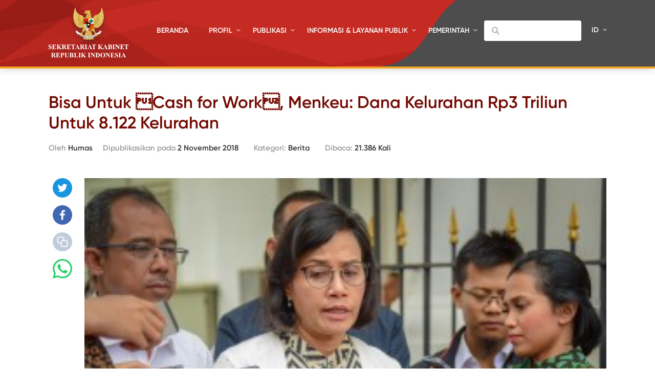

--- FILE ---
content_type: text/html; charset=UTF-8
request_url: https://setkab.go.id/bisa-untuk-cash-for-work-menkeu-dana-kelurahan-rp3-triliun-untuk-8-122-kelurahan/
body_size: 59843
content:
<!DOCTYPE html>
<html lang="id-ID">
<head>
<!-- Google Tag Manager -->
<script>(function(w,d,s,l,i){w[l]=w[l]||[];w[l].push({'gtm.start':
new Date().getTime(),event:'gtm.js'});var f=d.getElementsByTagName(s)[0],
j=d.createElement(s),dl=l!='dataLayer'?'&l='+l:'';j.async=true;j.src=
'https://www.googletagmanager.com/gtm.js?id='+i+dl;f.parentNode.insertBefore(j,f);
})(window,document,'script','dataLayer','GTM-ND39D4PJ');</script>
<!-- End Google Tag Manager -->

<!-- Google tag (gtag.js) -->
<script async src="https://www.googletagmanager.com/gtag/js?id=G-XN687FFCY5"></script>
<script>
  window.dataLayer = window.dataLayer || [];
  function gtag(){dataLayer.push(arguments);}
  gtag('js', new Date());

  gtag('config', 'G-XN687FFCY5');
</script>

    <meta charset="UTF-8">
    <meta http-equiv="X-UA-Compatible" content="IE=edge">
    <title>Sekretariat Kabinet Republik Indonesia | Bisa Untuk Cash for Work, Menkeu: Dana Kelurahan Rp3 Triliun Untuk 8.122 Kelurahan - Sekretariat Kabinet Republik Indonesia</title>
    <meta http-equiv="Content-Type" content="text/html; charset=UTF-8"/>
    <meta name="viewport" content="width=device-width, initial-scale=1, maximum-scale=1">
        <meta name="msapplication-TileColor" content="#0d2b7d">
    <link rel="stylesheet" href="https://setkab.go.id/wp-content/themes/setkab/assets/css/setkab.style.css">
    <link rel="stylesheet" href="https://setkab.go.id/wp-content/themes/setkab/assets/css/additional.css">
    <meta name='robots' content='index, follow, max-image-preview:large, max-snippet:-1, max-video-preview:-1' />
	<style>img:is([sizes="auto" i], [sizes^="auto," i]) { contain-intrinsic-size: 3000px 1500px }</style>
	<link rel="alternate" hreflang="id-id" href="https://setkab.go.id/bisa-untuk-cash-for-work-menkeu-dana-kelurahan-rp3-triliun-untuk-8-122-kelurahan/" />
<link rel="alternate" hreflang="x-default" href="https://setkab.go.id/bisa-untuk-cash-for-work-menkeu-dana-kelurahan-rp3-triliun-untuk-8-122-kelurahan/" />

	<!-- This site is optimized with the Yoast SEO Premium plugin v24.1 (Yoast SEO v26.1.1) - https://yoast.com/wordpress/plugins/seo/ -->
	<link rel="canonical" href="https://setkab.go.id/bisa-untuk-cash-for-work-menkeu-dana-kelurahan-rp3-triliun-untuk-8-122-kelurahan/" />
	<meta property="og:locale" content="id_ID" />
	<meta property="og:type" content="article" />
	<meta property="og:title" content="Bisa Untuk Cash for Work, Menkeu: Dana Kelurahan Rp3 Triliun Untuk 8.122 Kelurahan - Sekretariat Kabinet Republik Indonesia" />
	<meta property="og:description" content="Menteri Keuangan (Menkeu) Sri Mulyani Indrawati mengatakan, sesuai Undang-Undang yang disetujui pemerintah dan DPR RI, telah dialokasikan dana untuk kelurahan atau yang disebut Dana Kelurahan sebesar Rp3 triliun pada 2019 mendatang. Untuk mekanisme penyalurannya kepada para kelurahan adalah melalui DAU (Dana Alokasi Umum), kata Menkeu kepada wartawan usai mengikuti Rapat Terbatas tentang Penganggaran Dana Desa [&hellip;]" />
	<meta property="og:url" content="https://setkab.go.id/bisa-untuk-cash-for-work-menkeu-dana-kelurahan-rp3-triliun-untuk-8-122-kelurahan/" />
	<meta property="og:site_name" content="Sekretariat Kabinet Republik Indonesia" />
	<meta property="article:publisher" content="https://id-id.facebook.com/Setkabgoid" />
	<meta property="article:published_time" content="2018-11-02T07:25:09+00:00" />
	<meta property="article:modified_time" content="2018-11-04T07:47:29+00:00" />
	<meta property="og:image" content="https://setkab.go.id/wp-content/uploads/2018/11/Dana-Kelurahan-Menkeu-1.jpeg" />
	<meta property="og:image:width" content="2048" />
	<meta property="og:image:height" content="1367" />
	<meta property="og:image:type" content="image/jpeg" />
	<meta name="author" content="Humas" />
	<meta name="twitter:card" content="summary_large_image" />
	<meta name="twitter:creator" content="@setkabgoid" />
	<meta name="twitter:site" content="@setkabgoid" />
	<meta name="twitter:label1" content="Ditulis oleh" />
	<meta name="twitter:data1" content="Humas" />
	<meta name="twitter:label2" content="Estimasi waktu membaca" />
	<meta name="twitter:data2" content="1 menit" />
	<script type="application/ld+json" class="yoast-schema-graph">{"@context":"https://schema.org","@graph":[{"@type":"NewsArticle","@id":"https://setkab.go.id/bisa-untuk-cash-for-work-menkeu-dana-kelurahan-rp3-triliun-untuk-8-122-kelurahan/#article","isPartOf":{"@id":"https://setkab.go.id/bisa-untuk-cash-for-work-menkeu-dana-kelurahan-rp3-triliun-untuk-8-122-kelurahan/"},"author":{"name":"Humas","@id":"https://setkab.go.id/#/schema/person/e9c8db526ae0107dd2cb77bd4e94463a"},"headline":"Bisa Untuk Cash for Work, Menkeu: Dana Kelurahan Rp3 Triliun Untuk 8.122 Kelurahan","datePublished":"2018-11-02T07:25:09+00:00","dateModified":"2018-11-04T07:47:29+00:00","mainEntityOfPage":{"@id":"https://setkab.go.id/bisa-untuk-cash-for-work-menkeu-dana-kelurahan-rp3-triliun-untuk-8-122-kelurahan/"},"wordCount":310,"commentCount":0,"publisher":{"@id":"https://setkab.go.id/#organization"},"image":{"@id":"https://setkab.go.id/bisa-untuk-cash-for-work-menkeu-dana-kelurahan-rp3-triliun-untuk-8-122-kelurahan/#primaryimage"},"thumbnailUrl":"https://setkab.go.id/wp-content/uploads/2018/11/Dana-Kelurahan-Menkeu-1.jpeg","articleSection":["Berita"],"inLanguage":"id","potentialAction":[{"@type":"CommentAction","name":"Comment","target":["https://setkab.go.id/bisa-untuk-cash-for-work-menkeu-dana-kelurahan-rp3-triliun-untuk-8-122-kelurahan/#respond"]}]},{"@type":"WebPage","@id":"https://setkab.go.id/bisa-untuk-cash-for-work-menkeu-dana-kelurahan-rp3-triliun-untuk-8-122-kelurahan/","url":"https://setkab.go.id/bisa-untuk-cash-for-work-menkeu-dana-kelurahan-rp3-triliun-untuk-8-122-kelurahan/","name":"Bisa Untuk Cash for Work, Menkeu: Dana Kelurahan Rp3 Triliun Untuk 8.122 Kelurahan - Sekretariat Kabinet Republik Indonesia","isPartOf":{"@id":"https://setkab.go.id/#website"},"primaryImageOfPage":{"@id":"https://setkab.go.id/bisa-untuk-cash-for-work-menkeu-dana-kelurahan-rp3-triliun-untuk-8-122-kelurahan/#primaryimage"},"image":{"@id":"https://setkab.go.id/bisa-untuk-cash-for-work-menkeu-dana-kelurahan-rp3-triliun-untuk-8-122-kelurahan/#primaryimage"},"thumbnailUrl":"https://setkab.go.id/wp-content/uploads/2018/11/Dana-Kelurahan-Menkeu-1.jpeg","datePublished":"2018-11-02T07:25:09+00:00","dateModified":"2018-11-04T07:47:29+00:00","breadcrumb":{"@id":"https://setkab.go.id/bisa-untuk-cash-for-work-menkeu-dana-kelurahan-rp3-triliun-untuk-8-122-kelurahan/#breadcrumb"},"inLanguage":"id","potentialAction":[{"@type":"ReadAction","target":["https://setkab.go.id/bisa-untuk-cash-for-work-menkeu-dana-kelurahan-rp3-triliun-untuk-8-122-kelurahan/"]}]},{"@type":"ImageObject","inLanguage":"id","@id":"https://setkab.go.id/bisa-untuk-cash-for-work-menkeu-dana-kelurahan-rp3-triliun-untuk-8-122-kelurahan/#primaryimage","url":"https://setkab.go.id/wp-content/uploads/2018/11/Dana-Kelurahan-Menkeu-1.jpeg","contentUrl":"https://setkab.go.id/wp-content/uploads/2018/11/Dana-Kelurahan-Menkeu-1.jpeg","width":2048,"height":1367},{"@type":"BreadcrumbList","@id":"https://setkab.go.id/bisa-untuk-cash-for-work-menkeu-dana-kelurahan-rp3-triliun-untuk-8-122-kelurahan/#breadcrumb","itemListElement":[{"@type":"ListItem","position":1,"name":"Home","item":"https://setkab.go.id/"},{"@type":"ListItem","position":2,"name":"Berita","item":"https://setkab.go.id/berita/"},{"@type":"ListItem","position":3,"name":"Bisa Untuk Cash for Work, Menkeu: Dana Kelurahan Rp3 Triliun Untuk 8.122 Kelurahan"}]},{"@type":"WebSite","@id":"https://setkab.go.id/#website","url":"https://setkab.go.id/","name":"Sekretariat Kabinet Republik Indonesia","description":"Kabinet Merah Putih","publisher":{"@id":"https://setkab.go.id/#organization"},"alternateName":"Setkab","potentialAction":[{"@type":"SearchAction","target":{"@type":"EntryPoint","urlTemplate":"https://setkab.go.id/?s={search_term_string}"},"query-input":{"@type":"PropertyValueSpecification","valueRequired":true,"valueName":"search_term_string"}}],"inLanguage":"id"},{"@type":"Organization","@id":"https://setkab.go.id/#organization","name":"Sekretariat Kabinet","alternateName":"Setkab","url":"https://setkab.go.id/","logo":{"@type":"ImageObject","inLanguage":"id","@id":"https://setkab.go.id/#/schema/logo/image/","url":"https://setkab.go.id/wp-content/uploads/2020/05/garuda.png","contentUrl":"https://setkab.go.id/wp-content/uploads/2020/05/garuda.png","width":720,"height":788,"caption":"Sekretariat Kabinet"},"image":{"@id":"https://setkab.go.id/#/schema/logo/image/"},"sameAs":["https://id-id.facebook.com/Setkabgoid","https://x.com/setkabgoid","https://www.instagram.com/sekretariat.kabinet/","https://www.youtube.com/channel/UCey1BgbIUz6eVz2vywc2d7g","https://id.wikipedia.org/wiki/Sekretariat_Kabinet_Republik_Indonesia","https://www.tiktok.com/@setkabgoid"]},{"@type":"Person","@id":"https://setkab.go.id/#/schema/person/e9c8db526ae0107dd2cb77bd4e94463a","name":"Humas","image":{"@type":"ImageObject","inLanguage":"id","@id":"https://setkab.go.id/#/schema/person/image/","url":"https://secure.gravatar.com/avatar/2b97eecce3878654dd77af18f5dde09e45e0ea17340e68b8cbfebb3ac21c72aa?s=96&d=mm&r=g","contentUrl":"https://secure.gravatar.com/avatar/2b97eecce3878654dd77af18f5dde09e45e0ea17340e68b8cbfebb3ac21c72aa?s=96&d=mm&r=g","caption":"Humas"},"url":"https://setkab.go.id/author/ecip26/"}]}</script>
	<!-- / Yoast SEO Premium plugin. -->


<script type="text/javascript">
/* <![CDATA[ */
window._wpemojiSettings = {"baseUrl":"https:\/\/s.w.org\/images\/core\/emoji\/16.0.1\/72x72\/","ext":".png","svgUrl":"https:\/\/s.w.org\/images\/core\/emoji\/16.0.1\/svg\/","svgExt":".svg","source":{"concatemoji":"https:\/\/setkab.go.id\/wp-includes\/js\/wp-emoji-release.min.js?ver=93ef92f3553f1dcbd32b5858568e5e17"}};
/*! This file is auto-generated */
!function(s,n){var o,i,e;function c(e){try{var t={supportTests:e,timestamp:(new Date).valueOf()};sessionStorage.setItem(o,JSON.stringify(t))}catch(e){}}function p(e,t,n){e.clearRect(0,0,e.canvas.width,e.canvas.height),e.fillText(t,0,0);var t=new Uint32Array(e.getImageData(0,0,e.canvas.width,e.canvas.height).data),a=(e.clearRect(0,0,e.canvas.width,e.canvas.height),e.fillText(n,0,0),new Uint32Array(e.getImageData(0,0,e.canvas.width,e.canvas.height).data));return t.every(function(e,t){return e===a[t]})}function u(e,t){e.clearRect(0,0,e.canvas.width,e.canvas.height),e.fillText(t,0,0);for(var n=e.getImageData(16,16,1,1),a=0;a<n.data.length;a++)if(0!==n.data[a])return!1;return!0}function f(e,t,n,a){switch(t){case"flag":return n(e,"\ud83c\udff3\ufe0f\u200d\u26a7\ufe0f","\ud83c\udff3\ufe0f\u200b\u26a7\ufe0f")?!1:!n(e,"\ud83c\udde8\ud83c\uddf6","\ud83c\udde8\u200b\ud83c\uddf6")&&!n(e,"\ud83c\udff4\udb40\udc67\udb40\udc62\udb40\udc65\udb40\udc6e\udb40\udc67\udb40\udc7f","\ud83c\udff4\u200b\udb40\udc67\u200b\udb40\udc62\u200b\udb40\udc65\u200b\udb40\udc6e\u200b\udb40\udc67\u200b\udb40\udc7f");case"emoji":return!a(e,"\ud83e\udedf")}return!1}function g(e,t,n,a){var r="undefined"!=typeof WorkerGlobalScope&&self instanceof WorkerGlobalScope?new OffscreenCanvas(300,150):s.createElement("canvas"),o=r.getContext("2d",{willReadFrequently:!0}),i=(o.textBaseline="top",o.font="600 32px Arial",{});return e.forEach(function(e){i[e]=t(o,e,n,a)}),i}function t(e){var t=s.createElement("script");t.src=e,t.defer=!0,s.head.appendChild(t)}"undefined"!=typeof Promise&&(o="wpEmojiSettingsSupports",i=["flag","emoji"],n.supports={everything:!0,everythingExceptFlag:!0},e=new Promise(function(e){s.addEventListener("DOMContentLoaded",e,{once:!0})}),new Promise(function(t){var n=function(){try{var e=JSON.parse(sessionStorage.getItem(o));if("object"==typeof e&&"number"==typeof e.timestamp&&(new Date).valueOf()<e.timestamp+604800&&"object"==typeof e.supportTests)return e.supportTests}catch(e){}return null}();if(!n){if("undefined"!=typeof Worker&&"undefined"!=typeof OffscreenCanvas&&"undefined"!=typeof URL&&URL.createObjectURL&&"undefined"!=typeof Blob)try{var e="postMessage("+g.toString()+"("+[JSON.stringify(i),f.toString(),p.toString(),u.toString()].join(",")+"));",a=new Blob([e],{type:"text/javascript"}),r=new Worker(URL.createObjectURL(a),{name:"wpTestEmojiSupports"});return void(r.onmessage=function(e){c(n=e.data),r.terminate(),t(n)})}catch(e){}c(n=g(i,f,p,u))}t(n)}).then(function(e){for(var t in e)n.supports[t]=e[t],n.supports.everything=n.supports.everything&&n.supports[t],"flag"!==t&&(n.supports.everythingExceptFlag=n.supports.everythingExceptFlag&&n.supports[t]);n.supports.everythingExceptFlag=n.supports.everythingExceptFlag&&!n.supports.flag,n.DOMReady=!1,n.readyCallback=function(){n.DOMReady=!0}}).then(function(){return e}).then(function(){var e;n.supports.everything||(n.readyCallback(),(e=n.source||{}).concatemoji?t(e.concatemoji):e.wpemoji&&e.twemoji&&(t(e.twemoji),t(e.wpemoji)))}))}((window,document),window._wpemojiSettings);
/* ]]> */
</script>
<link rel='stylesheet' id='validate-engine-css-css' href='https://setkab.go.id/wp-content/plugins/wysija-newsletters/css/validationEngine.jquery.css?ver=2.17' type='text/css' media='all' />
<link rel='stylesheet' id='embed-pdf-viewer-css' href='https://setkab.go.id/wp-content/plugins/embed-pdf-viewer/css/embed-pdf-viewer.css?ver=2.4.6' type='text/css' media='screen' />
<style id='wp-emoji-styles-inline-css' type='text/css'>

	img.wp-smiley, img.emoji {
		display: inline !important;
		border: none !important;
		box-shadow: none !important;
		height: 1em !important;
		width: 1em !important;
		margin: 0 0.07em !important;
		vertical-align: -0.1em !important;
		background: none !important;
		padding: 0 !important;
	}
</style>
<style id='classic-theme-styles-inline-css' type='text/css'>
/*! This file is auto-generated */
.wp-block-button__link{color:#fff;background-color:#32373c;border-radius:9999px;box-shadow:none;text-decoration:none;padding:calc(.667em + 2px) calc(1.333em + 2px);font-size:1.125em}.wp-block-file__button{background:#32373c;color:#fff;text-decoration:none}
</style>
<style id='pdfemb-pdf-embedder-viewer-style-inline-css' type='text/css'>
.wp-block-pdfemb-pdf-embedder-viewer{max-width:none}

</style>
<style id='global-styles-inline-css' type='text/css'>
:root{--wp--preset--aspect-ratio--square: 1;--wp--preset--aspect-ratio--4-3: 4/3;--wp--preset--aspect-ratio--3-4: 3/4;--wp--preset--aspect-ratio--3-2: 3/2;--wp--preset--aspect-ratio--2-3: 2/3;--wp--preset--aspect-ratio--16-9: 16/9;--wp--preset--aspect-ratio--9-16: 9/16;--wp--preset--color--black: #000000;--wp--preset--color--cyan-bluish-gray: #abb8c3;--wp--preset--color--white: #ffffff;--wp--preset--color--pale-pink: #f78da7;--wp--preset--color--vivid-red: #cf2e2e;--wp--preset--color--luminous-vivid-orange: #ff6900;--wp--preset--color--luminous-vivid-amber: #fcb900;--wp--preset--color--light-green-cyan: #7bdcb5;--wp--preset--color--vivid-green-cyan: #00d084;--wp--preset--color--pale-cyan-blue: #8ed1fc;--wp--preset--color--vivid-cyan-blue: #0693e3;--wp--preset--color--vivid-purple: #9b51e0;--wp--preset--gradient--vivid-cyan-blue-to-vivid-purple: linear-gradient(135deg,rgba(6,147,227,1) 0%,rgb(155,81,224) 100%);--wp--preset--gradient--light-green-cyan-to-vivid-green-cyan: linear-gradient(135deg,rgb(122,220,180) 0%,rgb(0,208,130) 100%);--wp--preset--gradient--luminous-vivid-amber-to-luminous-vivid-orange: linear-gradient(135deg,rgba(252,185,0,1) 0%,rgba(255,105,0,1) 100%);--wp--preset--gradient--luminous-vivid-orange-to-vivid-red: linear-gradient(135deg,rgba(255,105,0,1) 0%,rgb(207,46,46) 100%);--wp--preset--gradient--very-light-gray-to-cyan-bluish-gray: linear-gradient(135deg,rgb(238,238,238) 0%,rgb(169,184,195) 100%);--wp--preset--gradient--cool-to-warm-spectrum: linear-gradient(135deg,rgb(74,234,220) 0%,rgb(151,120,209) 20%,rgb(207,42,186) 40%,rgb(238,44,130) 60%,rgb(251,105,98) 80%,rgb(254,248,76) 100%);--wp--preset--gradient--blush-light-purple: linear-gradient(135deg,rgb(255,206,236) 0%,rgb(152,150,240) 100%);--wp--preset--gradient--blush-bordeaux: linear-gradient(135deg,rgb(254,205,165) 0%,rgb(254,45,45) 50%,rgb(107,0,62) 100%);--wp--preset--gradient--luminous-dusk: linear-gradient(135deg,rgb(255,203,112) 0%,rgb(199,81,192) 50%,rgb(65,88,208) 100%);--wp--preset--gradient--pale-ocean: linear-gradient(135deg,rgb(255,245,203) 0%,rgb(182,227,212) 50%,rgb(51,167,181) 100%);--wp--preset--gradient--electric-grass: linear-gradient(135deg,rgb(202,248,128) 0%,rgb(113,206,126) 100%);--wp--preset--gradient--midnight: linear-gradient(135deg,rgb(2,3,129) 0%,rgb(40,116,252) 100%);--wp--preset--font-size--small: 13px;--wp--preset--font-size--medium: 20px;--wp--preset--font-size--large: 36px;--wp--preset--font-size--x-large: 42px;--wp--preset--spacing--20: 0.44rem;--wp--preset--spacing--30: 0.67rem;--wp--preset--spacing--40: 1rem;--wp--preset--spacing--50: 1.5rem;--wp--preset--spacing--60: 2.25rem;--wp--preset--spacing--70: 3.38rem;--wp--preset--spacing--80: 5.06rem;--wp--preset--shadow--natural: 6px 6px 9px rgba(0, 0, 0, 0.2);--wp--preset--shadow--deep: 12px 12px 50px rgba(0, 0, 0, 0.4);--wp--preset--shadow--sharp: 6px 6px 0px rgba(0, 0, 0, 0.2);--wp--preset--shadow--outlined: 6px 6px 0px -3px rgba(255, 255, 255, 1), 6px 6px rgba(0, 0, 0, 1);--wp--preset--shadow--crisp: 6px 6px 0px rgba(0, 0, 0, 1);}:where(.is-layout-flex){gap: 0.5em;}:where(.is-layout-grid){gap: 0.5em;}body .is-layout-flex{display: flex;}.is-layout-flex{flex-wrap: wrap;align-items: center;}.is-layout-flex > :is(*, div){margin: 0;}body .is-layout-grid{display: grid;}.is-layout-grid > :is(*, div){margin: 0;}:where(.wp-block-columns.is-layout-flex){gap: 2em;}:where(.wp-block-columns.is-layout-grid){gap: 2em;}:where(.wp-block-post-template.is-layout-flex){gap: 1.25em;}:where(.wp-block-post-template.is-layout-grid){gap: 1.25em;}.has-black-color{color: var(--wp--preset--color--black) !important;}.has-cyan-bluish-gray-color{color: var(--wp--preset--color--cyan-bluish-gray) !important;}.has-white-color{color: var(--wp--preset--color--white) !important;}.has-pale-pink-color{color: var(--wp--preset--color--pale-pink) !important;}.has-vivid-red-color{color: var(--wp--preset--color--vivid-red) !important;}.has-luminous-vivid-orange-color{color: var(--wp--preset--color--luminous-vivid-orange) !important;}.has-luminous-vivid-amber-color{color: var(--wp--preset--color--luminous-vivid-amber) !important;}.has-light-green-cyan-color{color: var(--wp--preset--color--light-green-cyan) !important;}.has-vivid-green-cyan-color{color: var(--wp--preset--color--vivid-green-cyan) !important;}.has-pale-cyan-blue-color{color: var(--wp--preset--color--pale-cyan-blue) !important;}.has-vivid-cyan-blue-color{color: var(--wp--preset--color--vivid-cyan-blue) !important;}.has-vivid-purple-color{color: var(--wp--preset--color--vivid-purple) !important;}.has-black-background-color{background-color: var(--wp--preset--color--black) !important;}.has-cyan-bluish-gray-background-color{background-color: var(--wp--preset--color--cyan-bluish-gray) !important;}.has-white-background-color{background-color: var(--wp--preset--color--white) !important;}.has-pale-pink-background-color{background-color: var(--wp--preset--color--pale-pink) !important;}.has-vivid-red-background-color{background-color: var(--wp--preset--color--vivid-red) !important;}.has-luminous-vivid-orange-background-color{background-color: var(--wp--preset--color--luminous-vivid-orange) !important;}.has-luminous-vivid-amber-background-color{background-color: var(--wp--preset--color--luminous-vivid-amber) !important;}.has-light-green-cyan-background-color{background-color: var(--wp--preset--color--light-green-cyan) !important;}.has-vivid-green-cyan-background-color{background-color: var(--wp--preset--color--vivid-green-cyan) !important;}.has-pale-cyan-blue-background-color{background-color: var(--wp--preset--color--pale-cyan-blue) !important;}.has-vivid-cyan-blue-background-color{background-color: var(--wp--preset--color--vivid-cyan-blue) !important;}.has-vivid-purple-background-color{background-color: var(--wp--preset--color--vivid-purple) !important;}.has-black-border-color{border-color: var(--wp--preset--color--black) !important;}.has-cyan-bluish-gray-border-color{border-color: var(--wp--preset--color--cyan-bluish-gray) !important;}.has-white-border-color{border-color: var(--wp--preset--color--white) !important;}.has-pale-pink-border-color{border-color: var(--wp--preset--color--pale-pink) !important;}.has-vivid-red-border-color{border-color: var(--wp--preset--color--vivid-red) !important;}.has-luminous-vivid-orange-border-color{border-color: var(--wp--preset--color--luminous-vivid-orange) !important;}.has-luminous-vivid-amber-border-color{border-color: var(--wp--preset--color--luminous-vivid-amber) !important;}.has-light-green-cyan-border-color{border-color: var(--wp--preset--color--light-green-cyan) !important;}.has-vivid-green-cyan-border-color{border-color: var(--wp--preset--color--vivid-green-cyan) !important;}.has-pale-cyan-blue-border-color{border-color: var(--wp--preset--color--pale-cyan-blue) !important;}.has-vivid-cyan-blue-border-color{border-color: var(--wp--preset--color--vivid-cyan-blue) !important;}.has-vivid-purple-border-color{border-color: var(--wp--preset--color--vivid-purple) !important;}.has-vivid-cyan-blue-to-vivid-purple-gradient-background{background: var(--wp--preset--gradient--vivid-cyan-blue-to-vivid-purple) !important;}.has-light-green-cyan-to-vivid-green-cyan-gradient-background{background: var(--wp--preset--gradient--light-green-cyan-to-vivid-green-cyan) !important;}.has-luminous-vivid-amber-to-luminous-vivid-orange-gradient-background{background: var(--wp--preset--gradient--luminous-vivid-amber-to-luminous-vivid-orange) !important;}.has-luminous-vivid-orange-to-vivid-red-gradient-background{background: var(--wp--preset--gradient--luminous-vivid-orange-to-vivid-red) !important;}.has-very-light-gray-to-cyan-bluish-gray-gradient-background{background: var(--wp--preset--gradient--very-light-gray-to-cyan-bluish-gray) !important;}.has-cool-to-warm-spectrum-gradient-background{background: var(--wp--preset--gradient--cool-to-warm-spectrum) !important;}.has-blush-light-purple-gradient-background{background: var(--wp--preset--gradient--blush-light-purple) !important;}.has-blush-bordeaux-gradient-background{background: var(--wp--preset--gradient--blush-bordeaux) !important;}.has-luminous-dusk-gradient-background{background: var(--wp--preset--gradient--luminous-dusk) !important;}.has-pale-ocean-gradient-background{background: var(--wp--preset--gradient--pale-ocean) !important;}.has-electric-grass-gradient-background{background: var(--wp--preset--gradient--electric-grass) !important;}.has-midnight-gradient-background{background: var(--wp--preset--gradient--midnight) !important;}.has-small-font-size{font-size: var(--wp--preset--font-size--small) !important;}.has-medium-font-size{font-size: var(--wp--preset--font-size--medium) !important;}.has-large-font-size{font-size: var(--wp--preset--font-size--large) !important;}.has-x-large-font-size{font-size: var(--wp--preset--font-size--x-large) !important;}
:where(.wp-block-post-template.is-layout-flex){gap: 1.25em;}:where(.wp-block-post-template.is-layout-grid){gap: 1.25em;}
:where(.wp-block-columns.is-layout-flex){gap: 2em;}:where(.wp-block-columns.is-layout-grid){gap: 2em;}
:root :where(.wp-block-pullquote){font-size: 1.5em;line-height: 1.6;}
</style>
<link rel='stylesheet' id='searchandfilter-css' href='https://setkab.go.id/wp-content/plugins/search-filter/style.css?ver=1' type='text/css' media='all' />
<link rel='stylesheet' id='wpml-legacy-horizontal-list-0-css' href='//setkab.go.id/wp-content/plugins/sitepress-multilingual-cms/templates/language-switchers/legacy-list-horizontal/style.min.css?ver=1' type='text/css' media='all' />
<style id='wpml-legacy-horizontal-list-0-inline-css' type='text/css'>
.wpml-ls-statics-shortcode_actions, .wpml-ls-statics-shortcode_actions .wpml-ls-sub-menu, .wpml-ls-statics-shortcode_actions a {border-color:#cdcdcd;}.wpml-ls-statics-shortcode_actions a {color:#444444;background-color:#ffffff;}.wpml-ls-statics-shortcode_actions a:hover,.wpml-ls-statics-shortcode_actions a:focus {color:#000000;background-color:#eeeeee;}.wpml-ls-statics-shortcode_actions .wpml-ls-current-language>a {color:#444444;background-color:#ffffff;}.wpml-ls-statics-shortcode_actions .wpml-ls-current-language:hover>a, .wpml-ls-statics-shortcode_actions .wpml-ls-current-language>a:focus {color:#000000;background-color:#eeeeee;}
</style>
<link rel='stylesheet' id='url-shortify-css' href='https://setkab.go.id/wp-content/plugins/url-shortify/lite/dist/styles/url-shortify.css?ver=1.10.9' type='text/css' media='all' />
<link rel='stylesheet' id='wps-visitor-style-css' href='https://setkab.go.id/wp-content/plugins/wps-visitor-counter/styles/css/default.css?ver=2' type='text/css' media='all' />
<script type="text/javascript" src="https://setkab.go.id/wp-includes/js/jquery/jquery.min.js?ver=3.7.1" id="jquery-core-js"></script>
<script type="text/javascript" src="https://setkab.go.id/wp-includes/js/jquery/jquery-migrate.min.js?ver=3.4.1" id="jquery-migrate-js"></script>
<script type="text/javascript" id="3d-flip-book-client-locale-loader-js-extra">
/* <![CDATA[ */
var FB3D_CLIENT_LOCALE = {"ajaxurl":"https:\/\/setkab.go.id\/wp-admin\/admin-ajax.php","dictionary":{"Table of contents":"Table of contents","Close":"Close","Bookmarks":"Bookmarks","Thumbnails":"Thumbnails","Search":"Search","Share":"Share","Facebook":"Facebook","Twitter":"Twitter","Email":"Email","Play":"Play","Previous page":"Previous page","Next page":"Next page","Zoom in":"Zoom in","Zoom out":"Zoom out","Fit view":"Fit view","Auto play":"Auto play","Full screen":"Full screen","More":"More","Smart pan":"Smart pan","Single page":"Single page","Sounds":"Sounds","Stats":"Stats","Print":"Print","Download":"Download","Goto first page":"Goto first page","Goto last page":"Goto last page"},"images":"https:\/\/setkab.go.id\/wp-content\/plugins\/interactive-3d-flipbook-powered-physics-engine\/assets\/images\/","jsData":{"urls":[],"posts":{"ids_mis":[],"ids":[]},"pages":[],"firstPages":[],"bookCtrlProps":[],"bookTemplates":[]},"key":"3d-flip-book","pdfJS":{"pdfJsLib":"https:\/\/setkab.go.id\/wp-content\/plugins\/interactive-3d-flipbook-powered-physics-engine\/assets\/js\/pdf.min.js?ver=4.3.136","pdfJsWorker":"https:\/\/setkab.go.id\/wp-content\/plugins\/interactive-3d-flipbook-powered-physics-engine\/assets\/js\/pdf.worker.js?ver=4.3.136","stablePdfJsLib":"https:\/\/setkab.go.id\/wp-content\/plugins\/interactive-3d-flipbook-powered-physics-engine\/assets\/js\/stable\/pdf.min.js?ver=2.5.207","stablePdfJsWorker":"https:\/\/setkab.go.id\/wp-content\/plugins\/interactive-3d-flipbook-powered-physics-engine\/assets\/js\/stable\/pdf.worker.js?ver=2.5.207","pdfJsCMapUrl":"https:\/\/setkab.go.id\/wp-content\/plugins\/interactive-3d-flipbook-powered-physics-engine\/assets\/cmaps\/"},"cacheurl":"https:\/\/setkab.go.id\/wp-content\/uploads\/3d-flip-book\/cache\/","pluginsurl":"https:\/\/setkab.go.id\/wp-content\/plugins\/","pluginurl":"https:\/\/setkab.go.id\/wp-content\/plugins\/interactive-3d-flipbook-powered-physics-engine\/","thumbnailSize":{"width":"205","height":"270"},"version":"1.16.17"};
/* ]]> */
</script>
<script type="text/javascript" src="https://setkab.go.id/wp-content/plugins/interactive-3d-flipbook-powered-physics-engine/assets/js/client-locale-loader.js?ver=1.16.17" id="3d-flip-book-client-locale-loader-js" async="async" data-wp-strategy="async"></script>
<script type="text/javascript" src="https://setkab.go.id/wp-content/plugins/stop-user-enumeration/frontend/js/frontend.js?ver=1.7.5" id="stop-user-enumeration-js" defer="defer" data-wp-strategy="defer"></script>
<script type="text/javascript" id="url-shortify-js-extra">
/* <![CDATA[ */
var usParams = {"ajaxurl":"https:\/\/setkab.go.id\/wp-admin\/admin-ajax.php"};
/* ]]> */
</script>
<script type="text/javascript" src="https://setkab.go.id/wp-content/plugins/url-shortify/lite/dist/scripts/url-shortify.js?ver=1.10.9" id="url-shortify-js"></script>
<script type="text/javascript" id="wps-js-extra">
/* <![CDATA[ */
var wpspagevisit = {"ajaxurl":"https:\/\/setkab.go.id\/wp-admin\/admin-ajax.php","ajax_nonce":"edc49aae14"};
/* ]]> */
</script>
<script type="text/javascript" src="https://setkab.go.id/wp-content/plugins/wps-visitor-counter/styles/js/custom.js?ver=1" id="wps-js"></script>
<link rel="https://api.w.org/" href="https://setkab.go.id/api/" /><link rel="alternate" title="JSON" type="application/json" href="https://setkab.go.id/api/wp/v2/posts/145429" /><link rel="EditURI" type="application/rsd+xml" title="RSD" href="https://setkab.go.id/xmlrpc.php?rsd" />
<link rel='shortlink' href='https://setkab.go.id/?p=145429' />
<link rel="alternate" title="oEmbed (JSON)" type="application/json+oembed" href="https://setkab.go.id/api/oembed/1.0/embed?url=https%3A%2F%2Fsetkab.go.id%2Fbisa-untuk-cash-for-work-menkeu-dana-kelurahan-rp3-triliun-untuk-8-122-kelurahan%2F" />
<link rel="alternate" title="oEmbed (XML)" type="text/xml+oembed" href="https://setkab.go.id/api/oembed/1.0/embed?url=https%3A%2F%2Fsetkab.go.id%2Fbisa-untuk-cash-for-work-menkeu-dana-kelurahan-rp3-triliun-untuk-8-122-kelurahan%2F&#038;format=xml" />
<meta name="generator" content="WPML ver:4.5.1 stt:1,25;" />

        <script type='text/javascript'>
            function addLink() {
                var selection = window.getSelection();

                var htmlDiv = document.createElement("div");
                for (var i = 0; i < selection.rangeCount; ++i) {
                    htmlDiv.appendChild(selection.getRangeAt(i).cloneContents());
                }
                var selectionHTML = htmlDiv.innerHTML;

                var pagelink = "<br/><br/>Read more: <a href='" + document.location.href + "'>" + document.location.href + "</a>";
                var copytext = selectionHTML + pagelink;

                var newdiv = document.createElement('div');
                newdiv.style.position = 'absolute';
                newdiv.style.left = '-99999px';

                document.body.appendChild(newdiv);
                newdiv.innerHTML = copytext;
                selection.selectAllChildren(newdiv);
                window.setTimeout(function () {
                    document.body.removeChild(newdiv);
                }, 0);
            }

            document.oncopy = addLink
        </script>

              <meta name="onesignal" content="wordpress-plugin"/>
            <script>

      window.OneSignalDeferred = window.OneSignalDeferred || [];

      OneSignalDeferred.push(function(OneSignal) {
        var oneSignal_options = {};
        window._oneSignalInitOptions = oneSignal_options;

        oneSignal_options['serviceWorkerParam'] = { scope: '/' };
oneSignal_options['serviceWorkerPath'] = 'OneSignalSDKWorker.js.php';

        OneSignal.Notifications.setDefaultUrl("https://setkab.go.id");

        oneSignal_options['wordpress'] = true;
oneSignal_options['appId'] = '21df7bc4-28cf-422a-9184-7c23542048c1';
oneSignal_options['allowLocalhostAsSecureOrigin'] = true;
oneSignal_options['welcomeNotification'] = { };
oneSignal_options['welcomeNotification']['title'] = "";
oneSignal_options['welcomeNotification']['message'] = "Terima kasih, anda telah berlangganan.";
oneSignal_options['path'] = "https://setkab.go.id/wp-content/plugins/onesignal-free-web-push-notifications/sdk_files/";
oneSignal_options['promptOptions'] = { };
oneSignal_options['notifyButton'] = { };
oneSignal_options['notifyButton']['enable'] = true;
oneSignal_options['notifyButton']['position'] = 'bottom-right';
oneSignal_options['notifyButton']['theme'] = 'default';
oneSignal_options['notifyButton']['size'] = 'medium';
oneSignal_options['notifyButton']['showCredit'] = false;
oneSignal_options['notifyButton']['text'] = {};
oneSignal_options['notifyButton']['text']['tip.state.unsubscribed'] = 'Terima kasih, untuk menerima update berita dari kami melalui email, anda dapat mengisi form berlangganan.';
oneSignal_options['notifyButton']['text']['tip.state.subscribed'] = 'Bersatu Maju Bersama';
oneSignal_options['notifyButton']['text']['message.action.subscribed'] = 'Bersatu Maju Bersama';
oneSignal_options['notifyButton']['text']['message.action.resubscribed'] = 'Bersatu Maju Bersama';
              OneSignal.init(window._oneSignalInitOptions);
                    });

      function documentInitOneSignal() {
        var oneSignal_elements = document.getElementsByClassName("OneSignal-prompt");

        var oneSignalLinkClickHandler = function(event) { OneSignal.Notifications.requestPermission(); event.preventDefault(); };        for(var i = 0; i < oneSignal_elements.length; i++)
          oneSignal_elements[i].addEventListener('click', oneSignalLinkClickHandler, false);
      }

      if (document.readyState === 'complete') {
           documentInitOneSignal();
      }
      else {
           window.addEventListener("load", function(event){
               documentInitOneSignal();
          });
      }
    </script>
<style>.shorten_url { 
	   padding: 10px 10px 10px 10px ; 
	   border: 1px solid #AAAAAA ; 
	   background-color: #EEEEEE ;
}</style></head>
<body class="wp-singular post-template-default single single-post postid-145429 single-format-standard wp-theme-setkab">

<!-- Google Tag Manager (noscript) -->
<noscript><iframe src="https://www.googletagmanager.com/ns.html?id=GTM-ND39D4PJ"
height="0" width="0" style="display:none;visibility:hidden"></iframe></noscript>
<!-- End Google Tag Manager (noscript) -->

<header id="header">
    <div class="container">
        <a href="/" class="logo">
                        <img src="https://setkab.go.id/wp-content/themes/setkab/assets/img/logo.png" alt="">
        </a>
        <div id="nav">
            <a href="/">BERANDA</a><div class='sub'><span>PROFIL</span>
<div class="dropmenu">
<a href="https://setkab.go.id/tentang-setkab/">Tentang Setkab</a><a href="https://setkab.go.id/sejarah-setkab/">Sejarah Sekretariat Kabinet</a><a href="https://setkab.go.id/struktur-organisasi-sekretariat-kabinet/">Struktur Organisasi</a><a href="https://mail.setkab.go.id/">Webmail</a></div></div>
<div class='sub'><span>PUBLIKASI</span>
<div class="dropmenu">
<a href="https://setkab.go.id/category/transkrip-pidato/">Pidato Presiden</a><a href="https://setkab.go.id/category/berita/">Berita</a><a href="https://setkab.go.id/category/artikel/">Opini</a><a href="https://setkab.go.id/category/peraturan/">Peraturan</a><div class='sub'><span>Galeri</span>
	<div class="dropmenu">
	<a href="https://setkab.go.id/galeri/">Galeri Foto</a><a href="https://setkab.go.id/galeri-video/">Galeri Video</a><a href="https://setkab.go.id/galeri-infografik/">Galeri Infografik</a><a href="https://setkab.go.id/galeri-ebook/">Galeri Buku Elektronik</a>	</div></div>
<a href="https://setkab.go.id/category/nusantara/">Nusantara</a><a href="https://setkab.go.id/category/dwp/">DWP SETKAB</a></div></div>
<div class='sub'><span>INFORMASI &amp; LAYANAN PUBLIK</span>
<div class="dropmenu">
<a href="https://setkab.go.id/layanan-publik/">Layanan Publik</a><a href="https://setneg.go.id/menu_page/index/100">PPID</a><a href="https://www.lapor.go.id/">LAPOR!</a><a href="https://jdih.setkab.go.id/">SIPPU</a><a href="https://siskab.setkab.go.id/">SISKAB</a><a href="http://penerjemah.setkab.go.id/id">JFP</a><a href="https://setkab.go.id/link-lembaga/">Link Lembaga</a><a href="https://setkab.go.id/category/pengumuman/">Pengumuman</a><a href="https://setkab.go.id/zona-integritas/">Zona Integritas</a><a href="https://ppid.setkab.go.id/daftar-lhkpn-pejabat/">e-Announcement LHKPN</a></div></div>
<div class='sub'><span>PEMERINTAH</span>
<div class="dropmenu">
<a href="https://setkab.go.id/profil-kabinet/">Kabinet Pemerintahan Indonesia</a><a href="https://setkab.go.id/category/capaian-pemerintah/">Capaian Pemerintah</a><a href="https://setkab.go.id/category/evaluasi/">Pemantauan Dan Evaluasi</a><a href="https://setkab.go.id/category/perencanaan-dan-laporan-kinerja/">Perencanaan dan Laporan Kinerja</a></div></div>
        </div>
        <div id="lang">
            <div class="show">ID</div>
            <div class="opt">
                <a href="/">ID (Indonesia)</a>
                <a href="/en">EN (English)</a>
            </div>
        </div>
        <div id="search">
            <form role="search" method="get" id="searchform" class="searchform" action="https://setkab.go.id/">
				<div>
					<label class="screen-reader-text" for="s">Cari untuk:</label>
					<input type="text" value="" name="s" id="s" />
					<input type="submit" id="searchsubmit" value="Cari" />
				</div>
			</form>            <style>
                label.screen-reader-text {
                    display: none !important;
                }

                input#searchsubmit {
                    display: none !important;
                }
            </style>
            <!-- <form id="searchform" method="get" action="">
                    <input type="text" class="search-field" name="s" placeholder="Search" value="" style="width: 150px;">
                                    </form> -->
        </div>

        <div class="clearfix"></div>
    </div>
    <div id="subnav"></div>
    <div id="menu_" class="menu_show menu_close">
        <span></span>
        <span></span>
        <span></span>
    </div>
    <a class="search_mobile">
        <img src="https://setkab.go.id/wp-content/themes/setkab/assets/img/icon_search_white.png" alt=""></a>
</header>

    
    <div class="container container_detail read__top">
        <article>
            <div class="detail read__text">
                <div class="detail_title">
                    <h1>Bisa Untuk Cash for Work, Menkeu: Dana Kelurahan Rp3 Triliun Untuk 8.122 Kelurahan</h1>
                    <div class="info fl">
                        <span>Oleh</span> Humas                        &nbsp &nbsp
                        <span>Dipublikasikan pada</span> 2 November 2018                    </div>
                    <div class="info fl">
                        <span>Kategori:</span> Berita                                            </div>
                    <div class="info fr">
                        <span>Dibaca:</span> 21.386 Kali                    </div>
                    <div class="clearfix"></div>
                </div>
                <style>
                    .detail div, .detail img {
                        max-width: 100% !important;
                    }
                    .detail img {
                        height: auto !important;
                    }
                </style>
                <div class="detail_text">
                    <div class="detail_sosmed">
                        <a href="https://twitter.com/intent/tweet?url=https://setkab.go.id/bisa-untuk-cash-for-work-menkeu-dana-kelurahan-rp3-triliun-untuk-8-122-kelurahan/&text=Bisa Untuk Cash for Work, Menkeu: Dana Kelurahan Rp3 Triliun Untuk 8.122 Kelurahan"><img src="https://setkab.go.id/wp-content/themes/setkab/assets/img/ico_twitter.png" alt=""></a>
                        <a href="https://www.facebook.com/sharer.php?u=https://setkab.go.id/bisa-untuk-cash-for-work-menkeu-dana-kelurahan-rp3-triliun-untuk-8-122-kelurahan/"><img src="https://setkab.go.id/wp-content/themes/setkab/assets/img/ico_facebook.png" alt=""></a>
                        <a href="javascript:void(0)" onclick="copyURL()"><img src="https://setkab.go.id/wp-content/themes/setkab/assets/img/ico_copy.png" alt=""></a>
                        <a href="https://api.whatsapp.com/send?text=Bisa Untuk Cash for Work, Menkeu: Dana Kelurahan Rp3 Triliun Untuk 8.122 Kelurahan - https://setkab.go.id/bisa-untuk-cash-for-work-menkeu-dana-kelurahan-rp3-triliun-untuk-8-122-kelurahan/"><img src="https://setkab.go.id/wp-content/themes/setkab/assets/img/ico_wa.png" alt=""></a>
                    </div>
                    <input type="hidden" id="sharerData" value="https://setkab.go.id/bisa-untuk-cash-for-work-menkeu-dana-kelurahan-rp3-triliun-untuk-8-122-kelurahan/" style="position: absolute;left: 100%;">
                    <div class="reading_text">
                        <div id="attachment_145430" style="width: 310px" class="wp-caption alignleft"><a href="https://setkab.go.id/wp-content/uploads/2018/11/Dana-Kelurahan-Menkeu.jpeg" rel="attachment wp-att-145430"><img fetchpriority="high" decoding="async" aria-describedby="caption-attachment-145430" class="size-medium wp-image-145430" src="https://setkab.go.id/wp-content/uploads/2018/11/Dana-Kelurahan-Menkeu-300x200.jpeg" alt="Menkeu Sri Mulyani Indrawati menjawab wartawan mengenai Dana Kelurahan, usai rapat terbatas di Istana Kepresidenan Bogor, Jabar, Jumat (2/11) siang. (Foto: AGUNG/Humas)" width="300" height="200" srcset="https://setkab.go.id/wp-content/uploads/2018/11/Dana-Kelurahan-Menkeu-300x200.jpeg 300w, https://setkab.go.id/wp-content/uploads/2018/11/Dana-Kelurahan-Menkeu-150x100.jpeg 150w, https://setkab.go.id/wp-content/uploads/2018/11/Dana-Kelurahan-Menkeu-768x513.jpeg 768w, https://setkab.go.id/wp-content/uploads/2018/11/Dana-Kelurahan-Menkeu-1024x684.jpeg 1024w, https://setkab.go.id/wp-content/uploads/2018/11/Dana-Kelurahan-Menkeu-600x400.jpeg 600w, https://setkab.go.id/wp-content/uploads/2018/11/Dana-Kelurahan-Menkeu.jpeg 2048w" sizes="(max-width: 300px) 100vw, 300px" /></a><p id="caption-attachment-145430" class="wp-caption-text">Menkeu Sri Mulyani Indrawati menjawab wartawan mengenai Dana Kelurahan, usai rapat terbatas di Istana Kepresidenan Bogor, Jabar, Jumat (2/11) siang. (Foto: Agung/Humas)</p></div>
<p style="text-align: justify;">Menteri Keuangan (Menkeu) Sri Mulyani Indrawati mengatakan, sesuai Undang-Undang yang disetujui pemerintah dan DPR RI, telah dialokasikan dana untuk kelurahan atau yang disebut Dana Kelurahan sebesar Rp3 triliun pada 2019 mendatang.</p>
<p style="text-align: justify;">Untuk mekanisme penyalurannya kepada para kelurahan adalah melalui DAU (Dana Alokasi Umum), kata Menkeu kepada wartawan usai mengikuti Rapat Terbatas tentang Penganggaran Dana Desa dan Dana Kelurahan, di Istana Kepresidenan Bogor, Jawa Barat, Jumat (2/11) siang.<span id="more-145429"></span></p>
<p style="text-align: justify;">Menurut Menkeu, pemerintah akan membagi kelurahan dalam 3 (tiga) kelurahan, yaitu: kelompok yang memang sudah baik, kelompok yang masih sedang, dan kelompok yang tertinggal.</p>
<p style="text-align: justify;">Instruksi Presiden, ungkap Menkeu, seluruh Dana Kelurahan dipakai untuk pembangunan sarana prasarana untuk mereka kelurahan-kelurahan yang masih memiliki kondisi yang tidak baik, dan juga dipakai untuk meningkatkan kesejahteraan masyarakat melalui pekerjaan seperti <em>cash for work </em>seperti Dana Desa.</p>
<p style="text-align: justify;">Hanya pengalokasiannya karena menggunakan dan melalui DAU kita akan melakukan bersama dengan Menteri Dalam Negeri di dalam pengaturan penggunaan dari Dana Kelurahan sebesar Rp3 triliun untuk sekitar 8.122 kelurahan di Indonesia, jelas Sri Mulyani.</p>
<p style="text-align: justify;">Kementerian Keuangan, jelas Sri Mulyani, juga menggunakan mekanisme bahwa Dana Kelurahan ini tidak mensubstitusi atau tidak menjadi pengganti dari anggaran kelurahan yang seharusnya sudah dialokasikan oleh kabupaten dan kota berdasarkan peraturan perundang-undangan, yaitu untuk kabupaten yang memiliki lurah dan desa maka dana kelurahannya harus minimal sama dengan dana desa yang paling kecil atau 10% dari APBD dikurangi DAK.</p>
<p style="text-align: justify;">Itu semuanya sudah diatur dalam peraturan perundangan-undangan, itu tetap dilakukan oleh pemerintah daerah, ungkap Menkeu.</p>
<p style="text-align: justify;">Sedangkan Dana Kelurahan ini, menurut Menkeu, adalah tambahan di atasnya dan mekanismenya adalah sebagai <em>matching grants</em>. Jadi kalau kabupaten dan kota sudah melakukan kita akan menambahkan. Itu yang untuk Dana Kelurahan, pungkas Sri Mulyani<strong>. (MAY/EN/AGG/ES)</strong></p>

                        <div class="detail_tag">
                                                    </div>

                                            </div>
                </div>
            </div>
        </article>
    </div>

    <div class="clearfix"></div>
    <div class="berita_terbaru">
        <div class="container">
            <div class="title_box">Berita Terbaru</div>
            <div class="list_berita_terbaru">
                <article class="card_vertical">
    <a href="https://setkab.go.id/usai-lawatan-luar-negeri-presiden-prabowo-kumpulkan-menteri-pastikan-program-strategis-nasional-berjalan-tepat-sasaran/">
        <div class="box_img">
                        <div class="lqd img_con">
                <img width="1040" height="780" src="https://setkab.go.id/wp-content/uploads/2026/01/WhatsApp-Image-2026-01-26-at-06.14.12.jpeg" class="attachment-post-thumbnail size-post-thumbnail wp-post-image" alt="Presiden Prabowo menggelar pertemuan dengan sejumlah anggota Kabinet Merah Putih di kediamannya di Hambalang, Bogor, Jawa Barat, pada Minggu, 25 Januari 2026." decoding="async" srcset="https://setkab.go.id/wp-content/uploads/2026/01/WhatsApp-Image-2026-01-26-at-06.14.12.jpeg 1040w, https://setkab.go.id/wp-content/uploads/2026/01/WhatsApp-Image-2026-01-26-at-06.14.12-300x225.jpeg 300w, https://setkab.go.id/wp-content/uploads/2026/01/WhatsApp-Image-2026-01-26-at-06.14.12-1024x768.jpeg 1024w, https://setkab.go.id/wp-content/uploads/2026/01/WhatsApp-Image-2026-01-26-at-06.14.12-768x576.jpeg 768w, https://setkab.go.id/wp-content/uploads/2026/01/WhatsApp-Image-2026-01-26-at-06.14.12-600x450.jpeg 600w, https://setkab.go.id/wp-content/uploads/2026/01/WhatsApp-Image-2026-01-26-at-06.14.12-613x460.jpeg 613w, https://setkab.go.id/wp-content/uploads/2026/01/WhatsApp-Image-2026-01-26-at-06.14.12-307x230.jpeg 307w" sizes="(max-width: 1040px) 100vw, 1040px" />                <!-- <img src="https://setkab.go.id/wp-content/themes/setkab/assets/img/Tiba-Manado.jpg" alt=""> -->
            </div>
                    </div>
        <div class="text">
            <div class="date">
                26 Januari 2026            </div>
            <h2>Usai Lawatan Luar Negeri, Presiden Prabowo Kumpulkan Menteri, Pastikan Program Strategis Nasional Berjalan Tepat Sasaran</h2>
        </div>
        <div class="clearfix"></div>
    </a>
</article>
<article class="card_vertical">
    <a href="https://setkab.go.id/presiden-prabowo-tiba-di-tanah-air-usai-perkuat-kemitraan-global-dan-paparkan-gagasan-ekonomi-di-wef-davos/">
        <div class="box_img">
                        <div class="lqd img_con">
                <img width="1280" height="852" src="https://setkab.go.id/wp-content/uploads/2026/01/WhatsApp-Image-2026-01-25-at-11.10.03.jpeg" class="attachment-post-thumbnail size-post-thumbnail wp-post-image" alt="Presiden Prabowo iba kembali di Tanah Air usai merampungkan rangkaian lawatan luar negerinya ke tiga negara sahabat, yakni Inggris, Swiss, dan Prancis pada Sabtu, 24 Januari 2026, sekitar pukul 17.30 WIB." decoding="async" srcset="https://setkab.go.id/wp-content/uploads/2026/01/WhatsApp-Image-2026-01-25-at-11.10.03.jpeg 1280w, https://setkab.go.id/wp-content/uploads/2026/01/WhatsApp-Image-2026-01-25-at-11.10.03-300x200.jpeg 300w, https://setkab.go.id/wp-content/uploads/2026/01/WhatsApp-Image-2026-01-25-at-11.10.03-1024x682.jpeg 1024w, https://setkab.go.id/wp-content/uploads/2026/01/WhatsApp-Image-2026-01-25-at-11.10.03-768x511.jpeg 768w, https://setkab.go.id/wp-content/uploads/2026/01/WhatsApp-Image-2026-01-25-at-11.10.03-600x399.jpeg 600w, https://setkab.go.id/wp-content/uploads/2026/01/WhatsApp-Image-2026-01-25-at-11.10.03-691x460.jpeg 691w, https://setkab.go.id/wp-content/uploads/2026/01/WhatsApp-Image-2026-01-25-at-11.10.03-346x230.jpeg 346w" sizes="(max-width: 1280px) 100vw, 1280px" />                <!-- <img src="https://setkab.go.id/wp-content/themes/setkab/assets/img/Tiba-Manado.jpg" alt=""> -->
            </div>
                    </div>
        <div class="text">
            <div class="date">
                24 Januari 2026            </div>
            <h2>Presiden Prabowo Tiba di Tanah Air Usai Perkuat Kemitraan Global dan Paparkan Gagasan Ekonomi di WEF Davos</h2>
        </div>
        <div class="clearfix"></div>
    </a>
</article>
<article class="card_vertical">
    <a href="https://setkab.go.id/di-istana-elysee-presiden-prabowo-penuhi-undangan-jamuan-santap-malam-pribadi-presiden-macron/">
        <div class="box_img">
                        <div class="lqd img_con">
                <img width="1280" height="853" src="https://setkab.go.id/wp-content/uploads/2026/01/WhatsApp-Image-2026-01-24-at-05.44.14.jpeg" class="attachment-post-thumbnail size-post-thumbnail wp-post-image" alt="Presiden Prabowo disambut langsung oleh Presiden Emmanuel Macron ketika tiba di Istana Élysée, Jumat, 23 Januari 2026." decoding="async" loading="lazy" srcset="https://setkab.go.id/wp-content/uploads/2026/01/WhatsApp-Image-2026-01-24-at-05.44.14.jpeg 1280w, https://setkab.go.id/wp-content/uploads/2026/01/WhatsApp-Image-2026-01-24-at-05.44.14-300x200.jpeg 300w, https://setkab.go.id/wp-content/uploads/2026/01/WhatsApp-Image-2026-01-24-at-05.44.14-1024x682.jpeg 1024w, https://setkab.go.id/wp-content/uploads/2026/01/WhatsApp-Image-2026-01-24-at-05.44.14-768x512.jpeg 768w, https://setkab.go.id/wp-content/uploads/2026/01/WhatsApp-Image-2026-01-24-at-05.44.14-600x400.jpeg 600w, https://setkab.go.id/wp-content/uploads/2026/01/WhatsApp-Image-2026-01-24-at-05.44.14-690x460.jpeg 690w, https://setkab.go.id/wp-content/uploads/2026/01/WhatsApp-Image-2026-01-24-at-05.44.14-345x230.jpeg 345w" sizes="auto, (max-width: 1280px) 100vw, 1280px" />                <!-- <img src="https://setkab.go.id/wp-content/themes/setkab/assets/img/Tiba-Manado.jpg" alt=""> -->
            </div>
                    </div>
        <div class="text">
            <div class="date">
                24 Januari 2026            </div>
            <h2>Di Istana Élysée, Presiden Prabowo Penuhi Undangan Jamuan Santap Malam Pribadi Presiden Macron</h2>
        </div>
        <div class="clearfix"></div>
    </a>
</article>
<article class="card_vertical">
    <a href="https://setkab.go.id/tiba-di-paris-presiden-prabowo-dijadwalkan-bertemu-presiden-macron-di-istana-elysee/">
        <div class="box_img">
                        <div class="lqd img_con">
                <img width="1599" height="1066" src="https://setkab.go.id/wp-content/uploads/2026/01/WhatsApp-Image-2026-01-24-at-05.43.49.jpeg" class="attachment-post-thumbnail size-post-thumbnail wp-post-image" alt="Pesawat Kepresidenan yang membawa Presiden Republik Indonesia Prabowo Subianto tiba di Bandar Udara Orly, Paris, Prancis, pada Jumat, 23 Januari 2026." decoding="async" loading="lazy" srcset="https://setkab.go.id/wp-content/uploads/2026/01/WhatsApp-Image-2026-01-24-at-05.43.49.jpeg 1599w, https://setkab.go.id/wp-content/uploads/2026/01/WhatsApp-Image-2026-01-24-at-05.43.49-300x200.jpeg 300w, https://setkab.go.id/wp-content/uploads/2026/01/WhatsApp-Image-2026-01-24-at-05.43.49-1024x683.jpeg 1024w, https://setkab.go.id/wp-content/uploads/2026/01/WhatsApp-Image-2026-01-24-at-05.43.49-768x512.jpeg 768w, https://setkab.go.id/wp-content/uploads/2026/01/WhatsApp-Image-2026-01-24-at-05.43.49-600x400.jpeg 600w, https://setkab.go.id/wp-content/uploads/2026/01/WhatsApp-Image-2026-01-24-at-05.43.49-1536x1024.jpeg 1536w, https://setkab.go.id/wp-content/uploads/2026/01/WhatsApp-Image-2026-01-24-at-05.43.49-690x460.jpeg 690w, https://setkab.go.id/wp-content/uploads/2026/01/WhatsApp-Image-2026-01-24-at-05.43.49-345x230.jpeg 345w" sizes="auto, (max-width: 1599px) 100vw, 1599px" />                <!-- <img src="https://setkab.go.id/wp-content/themes/setkab/assets/img/Tiba-Manado.jpg" alt=""> -->
            </div>
                    </div>
        <div class="text">
            <div class="date">
                24 Januari 2026            </div>
            <h2>Tiba di Paris, Presiden Prabowo Dijadwalkan Bertemu Presiden Macron di Istana Élysée</h2>
        </div>
        <div class="clearfix"></div>
    </a>
</article>
            </div>
            <div class="clearfix"></div>
        </div>

    </div>

    <script>
        function copyURL() {
            /* Get the text field */
            var copyText = document.getElementById("sharerData");
            copyText.type = 'text';
            /* Select the text field */
            copyText.select();
            /* Copy the text inside the text field */
            document.execCommand("copy");
            /* Alert the copied text */
            //alert("Post link has been copied" );
        }
    </script>

<footer id="footer">
    <div class="container">
        <div class="row">
            <div class="column left">
                Hak Cipta &copy; 2026 Sekretariat Kabinet Republik Indonesia                <br><br>
                Jl. Veteran No. 18 Jakarta Pusat<br>
                Indonesia 10110
            </div>
            <div class="column right">
                <div class="row">
                    <!-- <div class="column left"> -->
                    Kontak Kami:<br>
                    <div class="sosmed">
                        <a href="#"><img loading="lazy" class="contact_us" src="https://setkab.go.id/wp-content/themes/setkab/assets/img/sm_call.png" alt="">  021-3846719</a><br>
                        <a href="https://wa.me/6281212490364"><img loading="lazy" class="contact_us" src="https://setkab.go.id/wp-content/themes/setkab/assets/img/sm_wa.png" alt="">  0812-1249-0364</a><br>
                        <a href="mailto:humas@setkab.go.id"><img loading="lazy" class="contact_us" src="https://setkab.go.id/wp-content/themes/setkab/assets/img/sm_mail.png" alt="">  humas@setkab.go.id</a>
                        <br>
                        <br>
                        <a href="https://id-id.facebook.com/Setkabgoid"><img loading="lazy"src="https://setkab.go.id/wp-content/themes/setkab/assets/img/sm_fb.png" alt=""></a>
                        <a href="https://twitter.com/setkabgoid"><img loading="lazy" src="https://setkab.go.id/wp-content/themes/setkab/assets/img/sm_tw.png" alt=""></a>
                        <a href="https://www.youtube.com/channel/UCey1BgbIUz6eVz2vywc2d7g"><img loading="lazy" src="https://setkab.go.id/wp-content/themes/setkab/assets/img/sm_yt.png" alt=""></a>
                        <a href="https://www.instagram.com/sekretariat.kabinet/"><img loading="lazy" src="https://setkab.go.id/wp-content/themes/setkab/assets/img/sm_ig.png" alt=""></a>

                        </a>

                    </div>
                    <!-- </div> -->
                    <div class="column right">
                        <!-- <div class="pengaduan">
                            <a href="https://www.lapor.go.id/instansi/sekretariat-kabinet"><img loading="lazy"src="https://setkab.go.id/wp-content/themes/setkab/assets/img/speaker.png" style="width: 70px;height: 50px;float: left;vertical-align:middle;" alt=""> <br> Pengaduan Pelayanan Publik Sekretariat Kabinet RI</a>
                            &nbsp;<a href="https://ppid.setkab.go.id/form-permohonan-informasi/" style="margin-top: 35px;"><img src="https://setkab.go.id/wp-content/themes/setkab/assets/img/question2.png" loading="lazy" style="width: 50px;height: 50px;float: left;vertical-align:middle;margin-right: 20px;" alt="" >Permohonan Informasi Publik Sekretariat Kabinet RI</a>
                        </div> -->
                    </div>
                </div>
            </div>
        </div>
</footer>
<div id="btt" onclick="btt();" style="position: fixed; bottom: 40px; right: 40px; z-index: 9999;cursor: pointer;">
    <img src="https://setkab.go.id/wp-content/themes/setkab/assets/img/btt.png" style="width: 30px;" alt="">
</div>
<script src="https://setkab.go.id/wp-content/themes/setkab/assets/js/jquery.min.js"></script>
<script type="text/javascript" src="https://setkab.go.id/wp-content/themes/setkab/assets/js/plugin.js"></script>
<script type="text/javascript" src="https://setkab.go.id/wp-content/themes/setkab/assets/js/controller.js?1"></script>
<!-- <script src="https://code.responsivevoice.org/responsivevoice.js?key=5c8KD7k1"></script> -->

<!-- Default Statcounter code for web setkab https://setkab.go.id -->
<script type="text/javascript">
	var sc_project=12822189; 
	var sc_invisible=1; 
	var sc_security="e2e4dca6"; 
</script>
<script type="text/javascript" src="https://www.statcounter.com/counter/counter.js" async></script>
<noscript>
	<div class="statcounter">
		<a title="Web Analytics" href="https://statcounter.com/" target="_blank">
			<img class="statcounter" src="https://c.statcounter.com/12822189/0/e2e4dca6/1/" alt="Web Analytics" referrerPolicy="no-referrer-when-downgrade">
		</a>
	</div>
</noscript>
<!-- End of Statcounter Code -->

</body>
<script>
    function btt() {
        window.scrollTo({
            top: 0,
            behavior: 'smooth'
        });
    };
    document.getElementById('btt').style.visibility = "hidden";
    window.onscroll = function() {
        // console.log(window.pageYOffset);
        if (window.pageYOffset >= 300) {
            document.getElementById('btt').style.visibility = "visible"
        } else {
            document.getElementById('btt').style.visibility = "hidden";
        }
    };
</script>

<script type="text/javascript">
    var sc_invisible=1;
    var sc_project=6597823;
    var sc_security="7dc35bc4";
    var scJsHost = "https://";
</script>

<!-- <script type="text/javascript">
    function addLink() {
        var body_element = document.getElementsByTagName('body')[0];
        var selection;
        selection = window.getSelection();
        var pagelink = "<br /><br /> Sumber: <a href='" + document.location.href + "'>" + document.location.href + "</a>"; // change this if you want
        var copytext = selection + pagelink;
        var newdiv = document.createElement('div');
        newdiv.style.position = 'absolute';
        newdiv.style.left = '-99999px';
        body_element.appendChild(newdiv);
        newdiv.innerHTML = copytext;
        selection.selectAllChildren(newdiv);
        window.setTimeout(function() {
            body_element.removeChild(newdiv);
        }, 0);
    }
    document.oncopy = addLink;
</script> -->

<!-- Global site tag (gtag.js) - Google Analytics -->
<script async src="https://www.googletagmanager.com/gtag/js?id=UA-147761452-1"></script>
<script>
    window.dataLayer = window.dataLayer || [];

    function gtag() {
        dataLayer.push(arguments);
    }
    gtag('js', new Date());

    gtag('config', 'UA-147761452-1');
</script>

<script type="speculationrules">
{"prefetch":[{"source":"document","where":{"and":[{"href_matches":"\/*"},{"not":{"href_matches":["\/wp-*.php","\/wp-admin\/*","\/wp-content\/uploads\/*","\/wp-content\/*","\/wp-content\/plugins\/*","\/wp-content\/themes\/setkab\/*","\/*\\?(.+)"]}},{"not":{"selector_matches":"a[rel~=\"nofollow\"]"}},{"not":{"selector_matches":".no-prefetch, .no-prefetch a"}}]},"eagerness":"conservative"}]}
</script>
<script>
              (function(e){
                  var el = document.createElement('script');
                  el.setAttribute('data-account', 'GaSE6JLAzF');
                  el.setAttribute('src', 'https://cdn.userway.org/widget.js');
                  document.body.appendChild(el);
                })();
              </script><script type="text/javascript" src="https://cdn.onesignal.com/sdks/web/v16/OneSignalSDK.page.js?ver=1.0.0" id="remote_sdk-js" defer="defer" data-wp-strategy="defer"></script>

</body>

</html>
